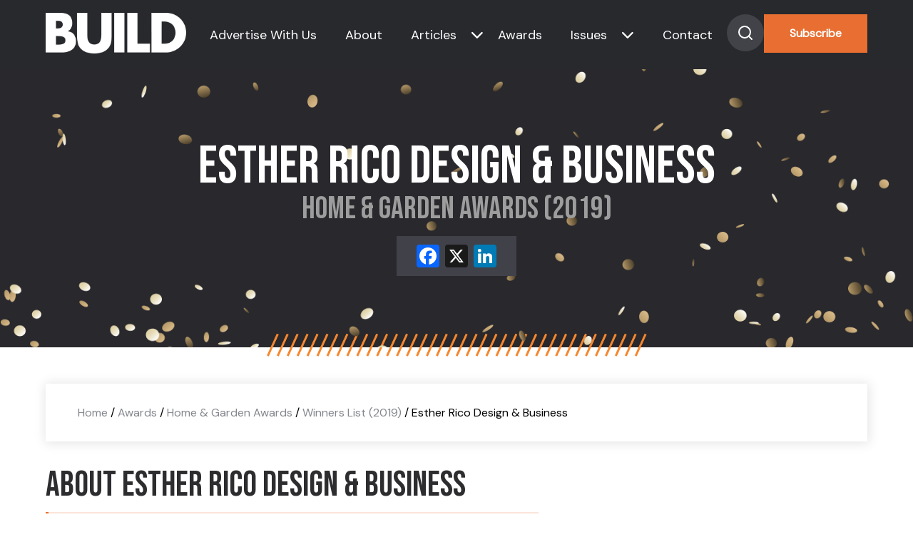

--- FILE ---
content_type: text/html; charset=UTF-8
request_url: https://www.build-review.com/winners/esther-rico-design-business/
body_size: 12011
content:
<!doctype html>
<html lang="en-GB" >

<head>
	<meta name="viewport" content="width=device-width, initial-scale=1" />
	<meta name='robots' content='index, follow, max-image-preview:large, max-snippet:-1, max-video-preview:-1' />

	<!-- This site is optimized with the Yoast SEO plugin v26.7 - https://yoast.com/wordpress/plugins/seo/ -->
	<title>Esther Rico Design &amp; Business (2019 Winner: Home &amp; Garden Awards) - BUILD Magazine</title>
	<meta name="description" content="Esther Rico Design &amp; Business - 2019 winner." />
	<link rel="canonical" href="https://www.build-review.com/winners/esther-rico-design-business/" />
	<meta property="og:locale" content="en_GB" />
	<meta property="og:type" content="article" />
	<meta property="og:title" content="Esther Rico Design &amp; Business (2019 Winner: Home &amp; Garden Awards) - BUILD Magazine" />
	<meta property="og:description" content="Esther Rico Design &amp; Business - 2019 winner." />
	<meta property="og:url" content="https://www.build-review.com/winners/esther-rico-design-business/" />
	<meta property="og:site_name" content="BUILD Magazine" />
	<meta property="article:modified_time" content="2023-07-07T10:29:03+00:00" />
	<meta property="og:image" content="https://www.build-review.com/wp-content/uploads/2025/01/og-image-build.jpg" />
	<meta property="og:image:width" content="1920" />
	<meta property="og:image:height" content="1080" />
	<meta name="twitter:card" content="summary_large_image" />
	<script type="application/ld+json" class="yoast-schema-graph">{"@context":"https://schema.org","@graph":[{"@type":"WebPage","@id":"https://www.build-review.com/winners/esther-rico-design-business/","url":"https://www.build-review.com/winners/esther-rico-design-business/","name":"Esther Rico Design &amp; Business - BUILD Magazine","isPartOf":{"@id":"https://www.build-review.com/#website"},"datePublished":"2022-04-26T13:30:44+00:00","dateModified":"2023-07-07T10:29:03+00:00","description":"Esther Rico Design &amp; Business - 2019 winner.","breadcrumb":{"@id":"https://www.build-review.com/winners/esther-rico-design-business/#breadcrumb"},"inLanguage":"en-GB","potentialAction":[{"@type":"ReadAction","target":["https://www.build-review.com/winners/esther-rico-design-business/"]}]},{"@type":"BreadcrumbList","@id":"https://www.build-review.com/winners/esther-rico-design-business/#breadcrumb","itemListElement":[{"@type":"ListItem","position":1,"name":"Home","item":"/"},{"@type":"ListItem","position":2,"name":"Awards","item":"/build-awards/"},{"@type":"ListItem","position":3,"name":"Home &amp; Garden Awards","item":"/awards/home-garden-awards/"},{"@type":"ListItem","position":4,"name":"Winners List (2019)","item":"/winners-list/?award=96932-2019"},{"@type":"ListItem","position":5,"name":"Esther Rico Design &amp; Business"}]},{"@type":"WebSite","@id":"https://www.build-review.com/#website","url":"https://www.build-review.com/","name":"BUILD Magazine","description":"","publisher":{"@id":"https://www.build-review.com/#organization"},"potentialAction":[{"@type":"SearchAction","target":{"@type":"EntryPoint","urlTemplate":"https://www.build-review.com/?s={search_term_string}"},"query-input":{"@type":"PropertyValueSpecification","valueRequired":true,"valueName":"search_term_string"}}],"inLanguage":"en-GB"},{"@type":"Organization","@id":"https://www.build-review.com/#organization","name":"Build Magazine","url":"https://www.build-review.com/","logo":{"@type":"ImageObject","inLanguage":"en-GB","@id":"https://www.build-review.com/#/schema/logo/image/","url":"https://www.build-review.com/wp-content/uploads/2018/11/Build-Font-Normal-1.png","contentUrl":"https://www.build-review.com/wp-content/uploads/2018/11/Build-Font-Normal-1.png","width":1000,"height":289,"caption":"Build Magazine"},"image":{"@id":"https://www.build-review.com/#/schema/logo/image/"}}]}</script>
	<!-- / Yoast SEO plugin. -->


<link rel='dns-prefetch' href='//static.addtoany.com' />
<link rel="alternate" type="application/rss+xml" title="BUILD Magazine &raquo; Feed" href="https://www.build-review.com/feed/" />
<style id='wp-img-auto-sizes-contain-inline-css'>
img:is([sizes=auto i],[sizes^="auto," i]){contain-intrinsic-size:3000px 1500px}
/*# sourceURL=wp-img-auto-sizes-contain-inline-css */
</style>
<style id='wp-block-library-inline-css'>
:root{--wp-block-synced-color:#7a00df;--wp-block-synced-color--rgb:122,0,223;--wp-bound-block-color:var(--wp-block-synced-color);--wp-editor-canvas-background:#ddd;--wp-admin-theme-color:#007cba;--wp-admin-theme-color--rgb:0,124,186;--wp-admin-theme-color-darker-10:#006ba1;--wp-admin-theme-color-darker-10--rgb:0,107,160.5;--wp-admin-theme-color-darker-20:#005a87;--wp-admin-theme-color-darker-20--rgb:0,90,135;--wp-admin-border-width-focus:2px}@media (min-resolution:192dpi){:root{--wp-admin-border-width-focus:1.5px}}.wp-element-button{cursor:pointer}:root .has-very-light-gray-background-color{background-color:#eee}:root .has-very-dark-gray-background-color{background-color:#313131}:root .has-very-light-gray-color{color:#eee}:root .has-very-dark-gray-color{color:#313131}:root .has-vivid-green-cyan-to-vivid-cyan-blue-gradient-background{background:linear-gradient(135deg,#00d084,#0693e3)}:root .has-purple-crush-gradient-background{background:linear-gradient(135deg,#34e2e4,#4721fb 50%,#ab1dfe)}:root .has-hazy-dawn-gradient-background{background:linear-gradient(135deg,#faaca8,#dad0ec)}:root .has-subdued-olive-gradient-background{background:linear-gradient(135deg,#fafae1,#67a671)}:root .has-atomic-cream-gradient-background{background:linear-gradient(135deg,#fdd79a,#004a59)}:root .has-nightshade-gradient-background{background:linear-gradient(135deg,#330968,#31cdcf)}:root .has-midnight-gradient-background{background:linear-gradient(135deg,#020381,#2874fc)}:root{--wp--preset--font-size--normal:16px;--wp--preset--font-size--huge:42px}.has-regular-font-size{font-size:1em}.has-larger-font-size{font-size:2.625em}.has-normal-font-size{font-size:var(--wp--preset--font-size--normal)}.has-huge-font-size{font-size:var(--wp--preset--font-size--huge)}.has-text-align-center{text-align:center}.has-text-align-left{text-align:left}.has-text-align-right{text-align:right}.has-fit-text{white-space:nowrap!important}#end-resizable-editor-section{display:none}.aligncenter{clear:both}.items-justified-left{justify-content:flex-start}.items-justified-center{justify-content:center}.items-justified-right{justify-content:flex-end}.items-justified-space-between{justify-content:space-between}.screen-reader-text{border:0;clip-path:inset(50%);height:1px;margin:-1px;overflow:hidden;padding:0;position:absolute;width:1px;word-wrap:normal!important}.screen-reader-text:focus{background-color:#ddd;clip-path:none;color:#444;display:block;font-size:1em;height:auto;left:5px;line-height:normal;padding:15px 23px 14px;text-decoration:none;top:5px;width:auto;z-index:100000}html :where(.has-border-color){border-style:solid}html :where([style*=border-top-color]){border-top-style:solid}html :where([style*=border-right-color]){border-right-style:solid}html :where([style*=border-bottom-color]){border-bottom-style:solid}html :where([style*=border-left-color]){border-left-style:solid}html :where([style*=border-width]){border-style:solid}html :where([style*=border-top-width]){border-top-style:solid}html :where([style*=border-right-width]){border-right-style:solid}html :where([style*=border-bottom-width]){border-bottom-style:solid}html :where([style*=border-left-width]){border-left-style:solid}html :where(img[class*=wp-image-]){height:auto;max-width:100%}:where(figure){margin:0 0 1em}html :where(.is-position-sticky){--wp-admin--admin-bar--position-offset:var(--wp-admin--admin-bar--height,0px)}@media screen and (max-width:600px){html :where(.is-position-sticky){--wp-admin--admin-bar--position-offset:0px}}

/*# sourceURL=wp-block-library-inline-css */
</style><style id='global-styles-inline-css'>
:root{--wp--preset--aspect-ratio--square: 1;--wp--preset--aspect-ratio--4-3: 4/3;--wp--preset--aspect-ratio--3-4: 3/4;--wp--preset--aspect-ratio--3-2: 3/2;--wp--preset--aspect-ratio--2-3: 2/3;--wp--preset--aspect-ratio--16-9: 16/9;--wp--preset--aspect-ratio--9-16: 9/16;--wp--preset--color--black: #000000;--wp--preset--color--cyan-bluish-gray: #abb8c3;--wp--preset--color--white: #FFFFFF;--wp--preset--color--pale-pink: #f78da7;--wp--preset--color--vivid-red: #cf2e2e;--wp--preset--color--luminous-vivid-orange: #ff6900;--wp--preset--color--luminous-vivid-amber: #fcb900;--wp--preset--color--light-green-cyan: #7bdcb5;--wp--preset--color--vivid-green-cyan: #00d084;--wp--preset--color--pale-cyan-blue: #8ed1fc;--wp--preset--color--vivid-cyan-blue: #0693e3;--wp--preset--color--vivid-purple: #9b51e0;--wp--preset--color--dark-gray: #28303D;--wp--preset--color--gray: #39414D;--wp--preset--color--green: #D1E4DD;--wp--preset--color--blue: #D1DFE4;--wp--preset--color--purple: #D1D1E4;--wp--preset--color--red: #E4D1D1;--wp--preset--color--orange: #E4DAD1;--wp--preset--color--yellow: #EEEADD;--wp--preset--gradient--vivid-cyan-blue-to-vivid-purple: linear-gradient(135deg,rgb(6,147,227) 0%,rgb(155,81,224) 100%);--wp--preset--gradient--light-green-cyan-to-vivid-green-cyan: linear-gradient(135deg,rgb(122,220,180) 0%,rgb(0,208,130) 100%);--wp--preset--gradient--luminous-vivid-amber-to-luminous-vivid-orange: linear-gradient(135deg,rgb(252,185,0) 0%,rgb(255,105,0) 100%);--wp--preset--gradient--luminous-vivid-orange-to-vivid-red: linear-gradient(135deg,rgb(255,105,0) 0%,rgb(207,46,46) 100%);--wp--preset--gradient--very-light-gray-to-cyan-bluish-gray: linear-gradient(135deg,rgb(238,238,238) 0%,rgb(169,184,195) 100%);--wp--preset--gradient--cool-to-warm-spectrum: linear-gradient(135deg,rgb(74,234,220) 0%,rgb(151,120,209) 20%,rgb(207,42,186) 40%,rgb(238,44,130) 60%,rgb(251,105,98) 80%,rgb(254,248,76) 100%);--wp--preset--gradient--blush-light-purple: linear-gradient(135deg,rgb(255,206,236) 0%,rgb(152,150,240) 100%);--wp--preset--gradient--blush-bordeaux: linear-gradient(135deg,rgb(254,205,165) 0%,rgb(254,45,45) 50%,rgb(107,0,62) 100%);--wp--preset--gradient--luminous-dusk: linear-gradient(135deg,rgb(255,203,112) 0%,rgb(199,81,192) 50%,rgb(65,88,208) 100%);--wp--preset--gradient--pale-ocean: linear-gradient(135deg,rgb(255,245,203) 0%,rgb(182,227,212) 50%,rgb(51,167,181) 100%);--wp--preset--gradient--electric-grass: linear-gradient(135deg,rgb(202,248,128) 0%,rgb(113,206,126) 100%);--wp--preset--gradient--midnight: linear-gradient(135deg,rgb(2,3,129) 0%,rgb(40,116,252) 100%);--wp--preset--gradient--purple-to-yellow: linear-gradient(160deg, #D1D1E4 0%, #EEEADD 100%);--wp--preset--gradient--yellow-to-purple: linear-gradient(160deg, #EEEADD 0%, #D1D1E4 100%);--wp--preset--gradient--green-to-yellow: linear-gradient(160deg, #D1E4DD 0%, #EEEADD 100%);--wp--preset--gradient--yellow-to-green: linear-gradient(160deg, #EEEADD 0%, #D1E4DD 100%);--wp--preset--gradient--red-to-yellow: linear-gradient(160deg, #E4D1D1 0%, #EEEADD 100%);--wp--preset--gradient--yellow-to-red: linear-gradient(160deg, #EEEADD 0%, #E4D1D1 100%);--wp--preset--gradient--purple-to-red: linear-gradient(160deg, #D1D1E4 0%, #E4D1D1 100%);--wp--preset--gradient--red-to-purple: linear-gradient(160deg, #E4D1D1 0%, #D1D1E4 100%);--wp--preset--font-size--small: 18px;--wp--preset--font-size--medium: 20px;--wp--preset--font-size--large: 24px;--wp--preset--font-size--x-large: 42px;--wp--preset--font-size--extra-small: 16px;--wp--preset--font-size--normal: 20px;--wp--preset--font-size--extra-large: 40px;--wp--preset--font-size--huge: 96px;--wp--preset--font-size--gigantic: 144px;--wp--preset--spacing--20: 0.44rem;--wp--preset--spacing--30: 0.67rem;--wp--preset--spacing--40: 1rem;--wp--preset--spacing--50: 1.5rem;--wp--preset--spacing--60: 2.25rem;--wp--preset--spacing--70: 3.38rem;--wp--preset--spacing--80: 5.06rem;--wp--preset--shadow--natural: 6px 6px 9px rgba(0, 0, 0, 0.2);--wp--preset--shadow--deep: 12px 12px 50px rgba(0, 0, 0, 0.4);--wp--preset--shadow--sharp: 6px 6px 0px rgba(0, 0, 0, 0.2);--wp--preset--shadow--outlined: 6px 6px 0px -3px rgb(255, 255, 255), 6px 6px rgb(0, 0, 0);--wp--preset--shadow--crisp: 6px 6px 0px rgb(0, 0, 0);}:where(.is-layout-flex){gap: 0.5em;}:where(.is-layout-grid){gap: 0.5em;}body .is-layout-flex{display: flex;}.is-layout-flex{flex-wrap: wrap;align-items: center;}.is-layout-flex > :is(*, div){margin: 0;}body .is-layout-grid{display: grid;}.is-layout-grid > :is(*, div){margin: 0;}:where(.wp-block-columns.is-layout-flex){gap: 2em;}:where(.wp-block-columns.is-layout-grid){gap: 2em;}:where(.wp-block-post-template.is-layout-flex){gap: 1.25em;}:where(.wp-block-post-template.is-layout-grid){gap: 1.25em;}.has-black-color{color: var(--wp--preset--color--black) !important;}.has-cyan-bluish-gray-color{color: var(--wp--preset--color--cyan-bluish-gray) !important;}.has-white-color{color: var(--wp--preset--color--white) !important;}.has-pale-pink-color{color: var(--wp--preset--color--pale-pink) !important;}.has-vivid-red-color{color: var(--wp--preset--color--vivid-red) !important;}.has-luminous-vivid-orange-color{color: var(--wp--preset--color--luminous-vivid-orange) !important;}.has-luminous-vivid-amber-color{color: var(--wp--preset--color--luminous-vivid-amber) !important;}.has-light-green-cyan-color{color: var(--wp--preset--color--light-green-cyan) !important;}.has-vivid-green-cyan-color{color: var(--wp--preset--color--vivid-green-cyan) !important;}.has-pale-cyan-blue-color{color: var(--wp--preset--color--pale-cyan-blue) !important;}.has-vivid-cyan-blue-color{color: var(--wp--preset--color--vivid-cyan-blue) !important;}.has-vivid-purple-color{color: var(--wp--preset--color--vivid-purple) !important;}.has-black-background-color{background-color: var(--wp--preset--color--black) !important;}.has-cyan-bluish-gray-background-color{background-color: var(--wp--preset--color--cyan-bluish-gray) !important;}.has-white-background-color{background-color: var(--wp--preset--color--white) !important;}.has-pale-pink-background-color{background-color: var(--wp--preset--color--pale-pink) !important;}.has-vivid-red-background-color{background-color: var(--wp--preset--color--vivid-red) !important;}.has-luminous-vivid-orange-background-color{background-color: var(--wp--preset--color--luminous-vivid-orange) !important;}.has-luminous-vivid-amber-background-color{background-color: var(--wp--preset--color--luminous-vivid-amber) !important;}.has-light-green-cyan-background-color{background-color: var(--wp--preset--color--light-green-cyan) !important;}.has-vivid-green-cyan-background-color{background-color: var(--wp--preset--color--vivid-green-cyan) !important;}.has-pale-cyan-blue-background-color{background-color: var(--wp--preset--color--pale-cyan-blue) !important;}.has-vivid-cyan-blue-background-color{background-color: var(--wp--preset--color--vivid-cyan-blue) !important;}.has-vivid-purple-background-color{background-color: var(--wp--preset--color--vivid-purple) !important;}.has-black-border-color{border-color: var(--wp--preset--color--black) !important;}.has-cyan-bluish-gray-border-color{border-color: var(--wp--preset--color--cyan-bluish-gray) !important;}.has-white-border-color{border-color: var(--wp--preset--color--white) !important;}.has-pale-pink-border-color{border-color: var(--wp--preset--color--pale-pink) !important;}.has-vivid-red-border-color{border-color: var(--wp--preset--color--vivid-red) !important;}.has-luminous-vivid-orange-border-color{border-color: var(--wp--preset--color--luminous-vivid-orange) !important;}.has-luminous-vivid-amber-border-color{border-color: var(--wp--preset--color--luminous-vivid-amber) !important;}.has-light-green-cyan-border-color{border-color: var(--wp--preset--color--light-green-cyan) !important;}.has-vivid-green-cyan-border-color{border-color: var(--wp--preset--color--vivid-green-cyan) !important;}.has-pale-cyan-blue-border-color{border-color: var(--wp--preset--color--pale-cyan-blue) !important;}.has-vivid-cyan-blue-border-color{border-color: var(--wp--preset--color--vivid-cyan-blue) !important;}.has-vivid-purple-border-color{border-color: var(--wp--preset--color--vivid-purple) !important;}.has-vivid-cyan-blue-to-vivid-purple-gradient-background{background: var(--wp--preset--gradient--vivid-cyan-blue-to-vivid-purple) !important;}.has-light-green-cyan-to-vivid-green-cyan-gradient-background{background: var(--wp--preset--gradient--light-green-cyan-to-vivid-green-cyan) !important;}.has-luminous-vivid-amber-to-luminous-vivid-orange-gradient-background{background: var(--wp--preset--gradient--luminous-vivid-amber-to-luminous-vivid-orange) !important;}.has-luminous-vivid-orange-to-vivid-red-gradient-background{background: var(--wp--preset--gradient--luminous-vivid-orange-to-vivid-red) !important;}.has-very-light-gray-to-cyan-bluish-gray-gradient-background{background: var(--wp--preset--gradient--very-light-gray-to-cyan-bluish-gray) !important;}.has-cool-to-warm-spectrum-gradient-background{background: var(--wp--preset--gradient--cool-to-warm-spectrum) !important;}.has-blush-light-purple-gradient-background{background: var(--wp--preset--gradient--blush-light-purple) !important;}.has-blush-bordeaux-gradient-background{background: var(--wp--preset--gradient--blush-bordeaux) !important;}.has-luminous-dusk-gradient-background{background: var(--wp--preset--gradient--luminous-dusk) !important;}.has-pale-ocean-gradient-background{background: var(--wp--preset--gradient--pale-ocean) !important;}.has-electric-grass-gradient-background{background: var(--wp--preset--gradient--electric-grass) !important;}.has-midnight-gradient-background{background: var(--wp--preset--gradient--midnight) !important;}.has-small-font-size{font-size: var(--wp--preset--font-size--small) !important;}.has-medium-font-size{font-size: var(--wp--preset--font-size--medium) !important;}.has-large-font-size{font-size: var(--wp--preset--font-size--large) !important;}.has-x-large-font-size{font-size: var(--wp--preset--font-size--x-large) !important;}
/*# sourceURL=global-styles-inline-css */
</style>

<style id='classic-theme-styles-inline-css'>
/*! This file is auto-generated */
.wp-block-button__link{color:#fff;background-color:#32373c;border-radius:9999px;box-shadow:none;text-decoration:none;padding:calc(.667em + 2px) calc(1.333em + 2px);font-size:1.125em}.wp-block-file__button{background:#32373c;color:#fff;text-decoration:none}
/*# sourceURL=/wp-includes/css/classic-themes.min.css */
</style>
<link rel='stylesheet' id='twenty-twenty-one-custom-color-overrides-css' href='https://www.build-review.com/wp-content/themes/build-theme/assets/css/custom-color-overrides.css?ver=6.9' media='all' />
<link rel='stylesheet' id='twenty-twenty-one-style-css' href='https://www.build-review.com/wp-content/themes/build-theme/style.css?ver=6.9' media='all' />
<link rel='stylesheet' id='twenty-twenty-one-print-style-css' href='https://www.build-review.com/wp-content/themes/build-theme/assets/css/print.css?ver=6.9' media='print' />
<link rel='stylesheet' id='addtoany-css' href='https://www.build-review.com/wp-content/plugins/add-to-any/addtoany.min.css?ver=1.16' media='all' />
<script id="addtoany-core-js-before">
window.a2a_config=window.a2a_config||{};a2a_config.callbacks=[];a2a_config.overlays=[];a2a_config.templates={};a2a_localize = {
	Share: "Share",
	Save: "Save",
	Subscribe: "Subscribe",
	Email: "Email",
	Bookmark: "Bookmark",
	ShowAll: "Show All",
	ShowLess: "Show less",
	FindServices: "Find service(s)",
	FindAnyServiceToAddTo: "Instantly find any service to add to",
	PoweredBy: "Powered by",
	ShareViaEmail: "Share via email",
	SubscribeViaEmail: "Subscribe via email",
	BookmarkInYourBrowser: "Bookmark in your browser",
	BookmarkInstructions: "Press Ctrl+D or \u2318+D to bookmark this page",
	AddToYourFavorites: "Add to your favourites",
	SendFromWebOrProgram: "Send from any email address or email program",
	EmailProgram: "Email program",
	More: "More&#8230;",
	ThanksForSharing: "Thanks for sharing!",
	ThanksForFollowing: "Thanks for following!"
};


//# sourceURL=addtoany-core-js-before
</script>
<script defer src="https://static.addtoany.com/menu/page.js" id="addtoany-core-js"></script>
<script src="https://www.build-review.com/wp-includes/js/jquery/jquery.min.js?ver=3.7.1" id="jquery-core-js"></script>
<script src="https://www.build-review.com/wp-includes/js/jquery/jquery-migrate.min.js?ver=3.4.1" id="jquery-migrate-js"></script>
<script defer src="https://www.build-review.com/wp-content/plugins/add-to-any/addtoany.min.js?ver=1.1" id="addtoany-jquery-js"></script>
<script src="https://www.build-review.com/wp-content/plugins/davina-response/public/js/davina-response-public.js?ver=1.12.0" id="davina-response-js"></script>
        <!-- AI Global Media - Global Core Code -->
    <script>
        window.aigm_core_loaded = false;
        window.aigm_core_loaded_events = [];
        window.onAIGMCoreLoaded = (callback) => {
            if(window.aigm_core_loaded) { callback(); return; }
            window.aigm_core_loaded_events.push(callback);
        };
    </script>
    <link href="https://production.aiglobalmedia.net/assets/ai-global-media-core/public/core.min.css?v=1.2" rel="preload stylesheet" as="style" type="text/css">
    <script src="https://production.aiglobalmedia.net/assets/ai-global-media-core/public/core.min.js?v=1.2" async></script>

    <script src="https://js-de.sentry-cdn.com/928b0ecef765c065ae841d86a2f67312.min.js" crossorigin="anonymous"></script>
    <!-- Google Tag Manager -->
    <script>(function(w,d,s,l,i){w[l]=w[l]||[];w[l].push({'gtm.start':
    new Date().getTime(),event:'gtm.js'});var f=d.getElementsByTagName(s)[0],
    j=d.createElement(s),dl=l!='dataLayer'?'&l='+l:'';j.async=true;j.src=
    'https://www.googletagmanager.com/gtm.js?id='+i+dl;f.parentNode.insertBefore(j,f);
    })(window,document,'script','dataLayer','GTM-K7P5SMN');</script>
    <!-- End Google Tag Manager -->
    
    <!-- Google tag (gtag.js) -->
    <script>
        window.dataLayer = window.dataLayer || [];

        function gtag() {
            dataLayer.push(arguments);
        }
    </script>

	<link rel="preconnect" href="https://fonts.googleapis.com">
    <link rel="preconnect" href="https://fonts.gstatic.com" crossorigin>
    <link href="https://fonts.googleapis.com/css2?family=DM+Sans:opsz@9..40&display=swap" rel="stylesheet">
    <link href="https://fonts.googleapis.com/css2?family=Bebas+Neue&display=swap" rel="stylesheet">

	<link rel="stylesheet" href="https://production.aiglobalmedia.net/assets/libraries/slick/slick.min.css">
	<link rel="stylesheet" href="https://production.aiglobalmedia.net/assets/webfonts/font-awesome/css/all.min.css">
	<link rel="stylesheet" href="/wp-content/themes/build-theme/style-custom.css?v=1767783708">

	<meta name="p:domain_verify" content="32425bde41d47d8b8135c909539031d1">
    <meta name='linkatomic-verify-code' content='153fb61db17c25a3384012216e782482'>
    <!-- e9a8cc87fb941d64f7b25170c767e075e73cd8ba -->
</head>

<body class="wp-singular winners-template-default single single-winners postid-131679 wp-embed-responsive wp-theme-build-theme is-light-theme no-js singular has-main-navigation">
	    <noscript id="aigm-js-noscript-warning">
        <div style="position: fixed; bottom: 0px; left: 0px; z-index: 500; background: red; width: 100%; padding: 16px 20px; text-align: center; color: #fff; font-weight: 600; font-size: 18px;">
            <span>Please enable JavaScript in your web browser settings, under the site permissions section to unlock full site functionality.</span> 
            <a href="https://www.enable-javascript.com/" target="_blank" rel="nofollow" style="color: #ffc9c9; text-decoration: underline; text-underline-offset: 0px; text-underline-position: under; text-decoration-color: rgb(255 255 255 / 50%);">Click here for help.</a>
        </div>
    </noscript>

    <!-- Google Tag Manager (noscript) -->
    <noscript><iframe src="https://www.googletagmanager.com/ns.html?id=GTM-K7P5SMN"
    height="0" width="0" style="display:none;visibility:hidden"></iframe></noscript>
    <!-- End Google Tag Manager (noscript) -->

	<div id="page" class="site">
		<header>
			<div class="hero-header">
				<div class="hero-header-inner">
					<a href="https://www.build-review.com/"><img class="site-logo"
							src="https://production.aiglobalmedia.net/assets/images/brand-logos/brand-build-white.png"
							alt=""></a>
					<div class="nav-container">
						<nav class="header-nav">

							<div class="burger-menu">
								<div class="bar">
									<span class="bar-1"> </span>
									<span class="bar-2"> </span>
									<span class="bar-3"> </span>
								</div>
							</div>
						</nav>
					</div>
					<div class="menu">
						<ul>
							<li class="menu-item"><a
									href="https://www.build-review.com/advertise-with-us">Advertise With Us</a>
							</li>
							<li class="menu-item"><a href="https://www.build-review.com/about-us">About</a></li>
							<li class="category-submenu-mobile" data-delay="50">
								<a href="https://www.build-review.com/news">Articles</a>
								<div class="submenu-mobile">
									<ul>
																						<li onclick="location.href='https://www.build-review.com/category/sustainability/'">
													<a class="mobile-submenu-links"
														href="https://www.build-review.com/category/sustainability/">
														Sustainability													</a>
												</li>
																								<li onclick="location.href='https://www.build-review.com/category/infrastructure/'">
													<a class="mobile-submenu-links"
														href="https://www.build-review.com/category/infrastructure/">
														Infrastructure													</a>
												</li>
																								<li onclick="location.href='https://www.build-review.com/category/property-and-real-estate/'">
													<a class="mobile-submenu-links"
														href="https://www.build-review.com/category/property-and-real-estate/">
														Property &amp; Real Estate													</a>
												</li>
																								<li onclick="location.href='https://www.build-review.com/category/construction-and-engineering/'">
													<a class="mobile-submenu-links"
														href="https://www.build-review.com/category/construction-and-engineering/">
														Construction &amp; Engineering													</a>
												</li>
																								<li onclick="location.href='https://www.build-review.com/category/design-and-architecture/'">
													<a class="mobile-submenu-links"
														href="https://www.build-review.com/category/design-and-architecture/">
														Design &amp; Architecture													</a>
												</li>
																					</ul>
								</div>
							</li>
							<li class="has-submenu toggle-submenu menu-item header-nav-submenu">
								<a href="https://www.build-review.com/news">Articles</a><i
									class="cat-submenu-toggle nav-arrow fa-solid fa-chevron-down"></i>
							</li>
							<li class="menu-item" data-delay="100"><a
									href="https://www.build-review.com/build-awards">Awards</a></li>
							<li class="issue-submenu-mobile" data-delay="50">
								<a href="https://www.build-review.com/magazine">Issues</a>
								<div class="submenu-mobile">
									<ul>
																						<li onclick="location.href='https://www.build-review.com/category/design-and-architecture/'">
													<a class="mobile-submenu-links" href="https://www.build-review.com/q4-2025/">
														Q4 2025													</a>
												</li>

																								<li onclick="location.href='https://www.build-review.com/category/design-and-architecture/'">
													<a class="mobile-submenu-links" href="https://www.build-review.com/q3-2025/">
														Q3 2025													</a>
												</li>

																								<li onclick="location.href='https://www.build-review.com/category/design-and-architecture/'">
													<a class="mobile-submenu-links" href="https://www.build-review.com/q2-2025/">
														Q2 2025													</a>
												</li>

																								<li onclick="location.href='https://www.build-review.com/category/design-and-architecture/'">
													<a class="mobile-submenu-links" href="https://www.build-review.com/q1-2025/">
														Q1 2025													</a>
												</li>

																								<li onclick="location.href='https://www.build-review.com/category/design-and-architecture/'">
													<a class="mobile-submenu-links" href="https://www.build-review.com/q4-2024/">
														Q4 2024													</a>
												</li>

																					</ul>
								</div>
							</li>
							<li class="has-submenu-issue toggle-submenu-issue menu-item" data-delay="150"><a
									href="https://www.build-review.com/magazine">Issues</a><i
									class="issue-submenu-toggle nav-arrow fa-solid fa-chevron-down"></i></li>

							<li class="menu-item"><a href="https://www.build-review.com/contact-us">Contact</a>
							</li>
							<div>
								<div class="search-toggle" data-delay="250">
									<svg xmlns="http://www.w3.org/2000/svg" width="52" height="52" viewBox="0 0 52 52"
										fill="none">
										<circle cx="26" cy="26" r="26" fill="#424348" />
										<path
											d="M25 33C29.4183 33 33 29.4183 33 25C33 20.5817 29.4183 17 25 17C20.5817 17 17 20.5817 17 25C17 29.4183 20.5817 33 25 33Z"
											stroke="white" stroke-width="2" stroke-linecap="round"
											stroke-linejoin="round" />
										<path d="M35.0004 34.9999L30.6504 30.6499" stroke="white" stroke-width="2"
											stroke-linecap="round" stroke-linejoin="round" />
									</svg>

								</div>
								<button class="main-CTA" data-delay="300"
									onclick="location.href='https://www.build-review.com/subscribe'">Subscribe</button>
							</div>
						</ul>
					</div>


				</div>
			</div>
			<div class="hero-search">
				<form role="search"  method="get" class="search-form" action="https://www.build-review.com/">
	<label for="search-form-1">Search&hellip;</label>
	<input type="search" id="search-form-1" class="search-field" value="" name="s" autofocus />
	<input type="submit" class="search-submit" value="Search" />
</form>
			</div>
			<div class="submenu-issue">
				<p class="small-orange">Issues</p>
				<ul>
												<li>
								<div class="issue-single-nav">
									<img src="https://www.build-review.com/wp-content/uploads/2025/10/BUILD-Q4-2025-Cover-2-1568x2218.jpg" data-src-original="https://www.build-review.com/wp-content/uploads/2025/10/BUILD-Q4-2025-Cover-2-1568x2218.jpg" alt="Issue magazine cover" loading="lazy" decoding="async"  class="">									<div>
										<a href="https://www.build-review.com/q4-2025/">
											<p class="issue-single-title-nav">
												Q4 2025											</p>
										</a>
										<p class="issue-single-desc-nav">
											Welcome to the Q4 2025 issue of&hellip;										</p>
										<a class="issue-single-link" href="https://www.build-review.com/q4-2025/">Read More</a>
									</div>
								</div>
							</li>

														<li>
								<div class="issue-single-nav">
									<img src="https://www.build-review.com/wp-content/uploads/2025/07/BUILD-Q3-2025-cover-1568x2218.jpg" data-src-original="https://www.build-review.com/wp-content/uploads/2025/07/BUILD-Q3-2025-cover-1568x2218.jpg" alt="Issue magazine cover" loading="lazy" decoding="async"  class="">									<div>
										<a href="https://www.build-review.com/q3-2025/">
											<p class="issue-single-title-nav">
												Q3 2025											</p>
										</a>
										<p class="issue-single-desc-nav">
											Welcome to the Q3 2025 issue of&hellip;										</p>
										<a class="issue-single-link" href="https://www.build-review.com/q3-2025/">Read More</a>
									</div>
								</div>
							</li>

														<li>
								<div class="issue-single-nav">
									<img src="https://www.build-review.com/wp-content/uploads/2025/04/BUILD-Q2-2025-Cover-1568x2218.jpg" data-src-original="https://www.build-review.com/wp-content/uploads/2025/04/BUILD-Q2-2025-Cover-1568x2218.jpg" alt="Issue magazine cover" loading="lazy" decoding="async"  class="">									<div>
										<a href="https://www.build-review.com/q2-2025/">
											<p class="issue-single-title-nav">
												Q2 2025											</p>
										</a>
										<p class="issue-single-desc-nav">
											Welcome to the Q2 2025 issue of&hellip;										</p>
										<a class="issue-single-link" href="https://www.build-review.com/q2-2025/">Read More</a>
									</div>
								</div>
							</li>

														<li>
								<div class="issue-single-nav">
									<img src="https://www.build-review.com/wp-content/uploads/2025/02/BUILD-Q1-2025-cover.jpg" data-src-original="https://www.build-review.com/wp-content/uploads/2025/02/BUILD-Q1-2025-cover.jpg" alt="Issue magazine cover" loading="lazy" decoding="async"  class="">									<div>
										<a href="https://www.build-review.com/q1-2025/">
											<p class="issue-single-title-nav">
												Q1 2025											</p>
										</a>
										<p class="issue-single-desc-nav">
											Welcome to the Q1 2025 issue of&hellip;										</p>
										<a class="issue-single-link" href="https://www.build-review.com/q1-2025/">Read More</a>
									</div>
								</div>
							</li>

														<li>
								<div class="issue-single-nav">
									<img src="https://www.build-review.com/wp-content/uploads/2024/10/BUILD-Q4-2024-cover-1568x2218.jpg" data-src-original="https://www.build-review.com/wp-content/uploads/2024/10/BUILD-Q4-2024-cover-1568x2218.jpg" alt="Issue magazine cover" loading="lazy" decoding="async"  class="">									<div>
										<a href="https://www.build-review.com/q4-2024/">
											<p class="issue-single-title-nav">
												Q4 2024											</p>
										</a>
										<p class="issue-single-desc-nav">
											Welcome to the Q4 issue of BUILD&hellip;										</p>
										<a class="issue-single-link" href="https://www.build-review.com/q4-2024/">Read More</a>
									</div>
								</div>
							</li>

														<li>
								<div class="issue-single-nav">
									<img src="https://www.build-review.com/wp-content/uploads/2024/07/BUILD-Q3-2024-Cover-1568x2218.jpg" data-src-original="https://www.build-review.com/wp-content/uploads/2024/07/BUILD-Q3-2024-Cover-1568x2218.jpg" alt="Issue magazine cover" loading="lazy" decoding="async"  class="">									<div>
										<a href="https://www.build-review.com/q3-2024/">
											<p class="issue-single-title-nav">
												Q3 2024											</p>
										</a>
										<p class="issue-single-desc-nav">
											Welcome to the Q3 issue of BUILD&hellip;										</p>
										<a class="issue-single-link" href="https://www.build-review.com/q3-2024/">Read More</a>
									</div>
								</div>
							</li>

											</ul>
			</div>
			<div class="submenu">
				<ul>
					
							<li onclick="location.href='https://www.build-review.com/category/sustainability/'">
								<img src="https://www.build-review.com/wp-content/themes/build-theme/assets/images/sus-bg.jpg" data-src-original="https://www.build-review.com/wp-content/themes/build-theme/assets/images/sus-bg.jpg" alt="Category background images" loading="lazy" decoding="async"  class="">								<div class="overlay"></div>
								<a class="submenu-links" href="https://www.build-review.com/category/sustainability/">
									Sustainability								</a>
							</li>
							
							<li onclick="location.href='https://www.build-review.com/category/infrastructure/'">
								<img src="https://www.build-review.com/wp-content/themes/build-theme/assets/images/inf-bg.png" data-src-original="https://www.build-review.com/wp-content/themes/build-theme/assets/images/inf-bg.png" alt="Category background images" loading="lazy" decoding="async"  class="">								<div class="overlay"></div>
								<a class="submenu-links" href="https://www.build-review.com/category/infrastructure/">
									Infrastructure								</a>
							</li>
							
							<li onclick="location.href='https://www.build-review.com/category/property-and-real-estate/'">
								<img src="https://www.build-review.com/wp-content/themes/build-theme/assets/images/estate-bg.jpg" data-src-original="https://www.build-review.com/wp-content/themes/build-theme/assets/images/estate-bg.jpg" alt="Category background images" loading="lazy" decoding="async"  class="">								<div class="overlay"></div>
								<a class="submenu-links" href="https://www.build-review.com/category/property-and-real-estate/">
									Property &amp; Real Estate								</a>
							</li>
							
							<li onclick="location.href='https://www.build-review.com/category/construction-and-engineering/'">
								<img src="https://www.build-review.com/wp-content/themes/build-theme/assets/images/con-bg.jpg" data-src-original="https://www.build-review.com/wp-content/themes/build-theme/assets/images/con-bg.jpg" alt="Category background images" loading="lazy" decoding="async"  class="">								<div class="overlay"></div>
								<a class="submenu-links" href="https://www.build-review.com/category/construction-and-engineering/">
									Construction &amp; Engineering								</a>
							</li>
							
							<li onclick="location.href='https://www.build-review.com/category/design-and-architecture/'">
								<img src="https://www.build-review.com/wp-content/themes/build-theme/assets/images/design-bg.png" data-src-original="https://www.build-review.com/wp-content/themes/build-theme/assets/images/design-bg.png" alt="Category background images" loading="lazy" decoding="async"  class="">								<div class="overlay"></div>
								<a class="submenu-links" href="https://www.build-review.com/category/design-and-architecture/">
									Design &amp; Architecture								</a>
							</li>
											</ul>
			</div>
		</header>

		<div id="content" class="site-content">
			<div id="primary" class="content-area">
				<main id="main" class="site-main">
					<div class="btt">
    <div class="btt-btn">
        <p>Back to Top</p>
        <svg xmlns="http://www.w3.org/2000/svg" width="35" height="35" viewBox="0 0 35 35" fill="none">
            <rect x="0.20874" y="0.10498" width="34.7422" height="34.7422" fill="#E66E0E"/>
            <path d="M17.5798 26.4799V8.47217" stroke="#FCFCFF" stroke-width="2" stroke-linecap="round" stroke-linejoin="round"/>
            <path d="M12.6199 13.4321L17.5798 8.47217L22.5398 13.4321" stroke="#FCFCFF" stroke-width="2" stroke-linecap="round" stroke-linejoin="round"/>
        </svg>
    </div>
    
</div>
<div class="hero-section-posts winner">
    <img src="https://www.build-review.com/wp-content/themes/build-theme/assets/images/coins.png" alt="">

    <div class="hero-section-posts-inner">
        <div class="hero-winners-posts-text">
            <h1 class="fade-init fade-in animate__animated">
                Esther Rico Design &amp; Business            </h1>
            <p class="fade-init fade-in animate__animated" data-delay="200">
                Home &amp; Garden Awards (2019)            </p>
                            <div class="addtoany_shortcode"><div class="a2a_kit a2a_kit_size_32 addtoany_list" data-a2a-url="https://www.build-review.com/winners/esther-rico-design-business/" data-a2a-title="Esther Rico Design &amp; Business"><a class="a2a_button_facebook" href="https://www.addtoany.com/add_to/facebook?linkurl=https%3A%2F%2Fwww.build-review.com%2Fwinners%2Festher-rico-design-business%2F&amp;linkname=Esther%20Rico%20Design%20%26%20Business" title="Facebook" rel="nofollow noopener" target="_blank"></a><a class="a2a_button_x" href="https://www.addtoany.com/add_to/x?linkurl=https%3A%2F%2Fwww.build-review.com%2Fwinners%2Festher-rico-design-business%2F&amp;linkname=Esther%20Rico%20Design%20%26%20Business" title="X" rel="nofollow noopener" target="_blank"></a><a class="a2a_button_linkedin" href="https://www.addtoany.com/add_to/linkedin?linkurl=https%3A%2F%2Fwww.build-review.com%2Fwinners%2Festher-rico-design-business%2F&amp;linkname=Esther%20Rico%20Design%20%26%20Business" title="LinkedIn" rel="nofollow noopener" target="_blank"></a></div></div>                    </div>
    </div>
</div>

<div class="winner-about-section">
    <img src="https://www.build-review.com/wp-content/themes/build-theme/assets/images/orange-detail.png" alt="">

    <div class="breadcrumbs" style="margin: -32px 0 32px 0;">
        <p class="main-breadcrumb"><span><span><a class="mainlink" href="/">Home</a></span> / <span><a class="mainlink" href="/build-awards/">Awards</a></span> / <span><a class="mainlink" href="/awards/home-garden-awards/">Home &amp; Garden Awards</a></span> / <span><a class="mainlink" href="/winners-list/?award=96932-2019">Winners List (2019)</a></span> / <span class="breadcrumb_last" aria-current="page">Esther Rico Design &amp; Business</span></span></p>    </div>

    <div class="winner-about-inner">
        <div class="left">
            <p class="fade-init fade-left animate__animated">About
                Esther Rico Design &amp; Business            </p>
            <div class="fade-init fade-left animate__animated single-winner-titles" data-delay="200">
                <p>Most Elegant Interior Design Services 2019 - Barcelona</p>
            </div>
            <p class="fade-init fade-left animate__animated" data-delay="200">
                            </p>


                            <a href="http://estherrico.com" target="_blank" class="main-CTA fade-init fade-left animate__animated" data-delay="300" rel="ugc">Visit Website</a>
                

        </div>
        <div class="right">
                    </div>
    </div>
</div>

<div class="subscribe-winner-page">
    <div class="subscribe-section-outer">
    <div class="subscribe-section">
        <div>
            <p>Subscribe to receive our <span>free digital quarterly magazine</span> direct to your inbox</p>
            <div class="fade-init fade-in animate__animated" data-delay="100">
                <svg xmlns="http://www.w3.org/2000/svg" width="22" height="23" viewBox="0 0 22 23" fill="none">
                    <path d="M7.87158 10.6049L10.8702 13.9938L20.8654 2.69727" stroke="#E66E0E" stroke-width="2" stroke-linecap="round" stroke-linejoin="round"/>
                    <path d="M19.8659 11.7343V19.6419C19.8659 20.2411 19.6553 20.8158 19.2804 21.2395C18.9055 21.6632 18.3971 21.9012 17.8669 21.9012H3.87356C3.34338 21.9012 2.83491 21.6632 2.46002 21.2395C2.08513 20.8158 1.87451 20.2411 1.87451 19.6419V3.8267C1.87451 3.22749 2.08513 2.65282 2.46002 2.22912C2.83491 1.80542 3.34338 1.56738 3.87356 1.56738H14.8683" stroke="#232323" stroke-width="2" stroke-linecap="round" stroke-linejoin="round"/>
                </svg>
                <p>Recognising Emerging Talent </p>
            </div>
            <div class="fade-init fade-in animate__animated" data-delay="300">
                <svg xmlns="http://www.w3.org/2000/svg" width="22" height="23" viewBox="0 0 22 23" fill="none">
                    <path d="M7.87158 10.6049L10.8702 13.9938L20.8654 2.69727" stroke="#E66E0E" stroke-width="2" stroke-linecap="round" stroke-linejoin="round"/>
                    <path d="M19.8659 11.7343V19.6419C19.8659 20.2411 19.6553 20.8158 19.2804 21.2395C18.9055 21.6632 18.3971 21.9012 17.8669 21.9012H3.87356C3.34338 21.9012 2.83491 21.6632 2.46002 21.2395C2.08513 20.8158 1.87451 20.2411 1.87451 19.6419V3.8267C1.87451 3.22749 2.08513 2.65282 2.46002 2.22912C2.83491 1.80542 3.34338 1.56738 3.87356 1.56738H14.8683" stroke="#232323" stroke-width="2" stroke-linecap="round" stroke-linejoin="round"/>
                </svg>
                <p>Global Recognition</p>
            </div>
            <div class="fade-init fade-in animate__animated" data-delay="500">
                <svg xmlns="http://www.w3.org/2000/svg" width="22" height="23" viewBox="0 0 22 23" fill="none">
                    <path d="M7.87158 10.6049L10.8702 13.9938L20.8654 2.69727" stroke="#E66E0E" stroke-width="2" stroke-linecap="round" stroke-linejoin="round"/>
                    <path d="M19.8659 11.7343V19.6419C19.8659 20.2411 19.6553 20.8158 19.2804 21.2395C18.9055 21.6632 18.3971 21.9012 17.8669 21.9012H3.87356C3.34338 21.9012 2.83491 21.6632 2.46002 21.2395C2.08513 20.8158 1.87451 20.2411 1.87451 19.6419V3.8267C1.87451 3.22749 2.08513 2.65282 2.46002 2.22912C2.83491 1.80542 3.34338 1.56738 3.87356 1.56738H14.8683" stroke="#232323" stroke-width="2" stroke-linecap="round" stroke-linejoin="round"/>
                </svg>
                <p>Diversity and Inclusion </p>
            </div>
            <button onclick="location.href='https://www.build-review.com/subscribe'" class="main-CTA fade-init fade-up animate__animated" data-delay="600">Subscribe</button>
        </div>
        <div class="about-6-img fade-init animate__animated fade-in">
            <img src="https://www.build-review.com/wp-content/themes/build-theme/assets/images/sub-about.png" alt="">
        </div>
    </div>
</div></div>

<div class="trust-section">
    <div class="trust-inner">
        <div class="trust-title-black">
            <p>Trusted by companies around the world</p>
        </div>
        <div class="trust-svg">
            <img class="fade-init fade-up animate__animated" data-delay="100"
                src="https://www.build-review.com/wp-content/themes/build-theme/assets/images/salini-dark.png"
                alt="Salini company logo" loading="lazy">
            <img class="fade-init fade-up animate__animated" data-delay="300"
                src="https://www.build-review.com/wp-content/themes/build-theme/assets/images/huatan-dark.png"
                alt="huatan company logo" loading="lazy">
            <img class="fade-init fade-up animate__animated" data-delay="500"
                src="https://www.build-review.com/wp-content/themes/build-theme/assets/images/energydrive-dark.png"
                alt="energydrive company logo" loading="lazy">
            <img class="fade-init fade-up animate__animated" data-delay="700"
                src="https://www.build-review.com/wp-content/themes/build-theme/assets/images/dvcustoms-dark.png"
                alt="dvcustoms company logo" loading="lazy">
            <img class="fade-init fade-up animate__animated" data-delay="900"
                src="https://www.build-review.com/wp-content/themes/build-theme/assets/images/nemacolins.png"
                alt="nemacolins company logo" loading="lazy">
        </div>
    </div>

</div>

</main>
</div>
</div>



<footer id="colophon" class="site-footer">

	<div class="footer-section">
		<div class="footer-inner">
			<div class="footer-header">
				<a href="https://www.build-review.com/"><img class="site-logo"
						src="https://production.aiglobalmedia.net/assets/images/brand-logos/brand-build-white.png"
						alt=""></a>
				<div class="footer-header-inner">
					<div>
						<svg xmlns="http://www.w3.org/2000/svg" width="22" height="22" viewBox="0 0 22 22" fill="none">
							<path
								d="M19.7734 10.1455C19.7769 11.4654 19.4685 12.7674 18.8734 13.9455C18.1679 15.3573 17.0832 16.5447 15.7409 17.3748C14.3986 18.2049 12.8517 18.6449 11.2734 18.6455C9.95357 18.649 8.65155 18.3406 7.47344 17.7455L1.77344 19.6455L3.67344 13.9455C3.07837 12.7674 2.77 11.4654 2.77344 10.1455C2.77405 8.56729 3.21405 7.02039 4.04416 5.67809C4.87426 4.33579 6.06169 3.2511 7.47344 2.54554C8.65155 1.95047 9.95357 1.6421 11.2734 1.64554H11.7734C13.8578 1.76053 15.8265 2.6403 17.3026 4.1164C18.7787 5.59249 19.6584 7.56119 19.7734 9.64554V10.1455Z"
								stroke="white" stroke-width="3" stroke-linecap="round" stroke-linejoin="round" />
						</svg>
						<p> Want to ask us something?</p>
					</div>
					<a href="https://www.build-review.com/contact">Get In Touch</a>
				</div>

			</div>
			<br>
			<hr>
			<br>
			<div class="footer-footer">
				<div class="footer-subscribe">
					<p>Subscribe to our newsletter</p>
					<a href="https://www.build-review.com/subscribe" class="main-CTA">Sign up today</a>
					<div class="footer-svgs">
						<a href="https://www.facebook.com/BUILDnews" target="_blank">
							<svg xmlns="http://www.w3.org/2000/svg" width="20" height="36" viewBox="0 0 20 36"
								fill="none">
								<path
									d="M18.4371 20.4204L19.4421 14.0353H13.2516V9.88507C13.2516 8.13916 14.1159 6.43315 16.8795 6.43315H19.7335V0.99589C18.0715 0.730852 16.392 0.587467 14.7088 0.566895C9.61376 0.566895 6.28741 3.62972 6.28741 9.16675V14.0353H0.639648V20.4204H6.28741V35.8642H13.2516V20.4204H18.4371Z"
									fill="white" />
							</svg>
						</a>
						<a href="https://x.com/Build_Magazine" target="_blank">
							<svg xmlns="http://www.w3.org/2000/svg" width="37" height="33" viewBox="0 0 37 33"
								fill="none">
								<path
									d="M29.1369 0H34.8131L22.4155 13.9774L37 33H25.5832L16.6347 21.4659L6.40787 33H0.723598L13.9815 18.0469L0 0H11.7062L19.7864 10.5425L29.1369 0ZM27.143 29.6524H30.2866L9.9937 3.17308H6.61691L27.143 29.6524Z"
									fill="white" />
							</svg>
						</a>
						<a href="https://www.linkedin.com/company/build-magazine/" target="_blank">
							<svg xmlns="http://www.w3.org/2000/svg" width="34" height="32" viewBox="0 0 34 32" fill="none">
								<path d="M8.36907 31.8646V10.7458H1.35577V31.8646H8.3698H8.36907ZM4.86389 7.86294C7.30906 7.86294 8.83134 6.24127 8.83134 4.21464C8.78557 2.14184 7.30906 0.56543 4.91039 0.56543C2.51007 0.56543 0.942383 2.14184 0.942383 4.21446C0.942383 6.24109 2.46412 7.86276 4.81793 7.86276H4.86334L4.86389 7.86294ZM12.251 31.8646H19.2638V20.0722C19.2638 19.4418 19.3095 18.8098 19.4948 18.3596C20.0016 17.098 21.1555 15.7921 23.0934 15.7921C25.6305 15.7921 26.646 17.7285 26.646 20.5678V31.8646H33.6586V19.7557C33.6586 13.2692 30.1991 10.2507 25.5851 10.2507C21.8021 10.2507 20.1407 12.367 19.2176 13.8083H19.2643V10.7466H12.2514C12.3429 12.7278 12.2508 31.8653 12.2508 31.8653L12.251 31.8646Z" fill="white" />
							</svg>
						</a>
						<a href="https://www.pinterest.com/BUILDMag/" target="_blank">
							<svg xmlns="http://www.w3.org/2000/svg" width="34" height="34" viewBox="0 0 496 512">
								<path d="M496 256c0 137-111 248-248 248-25.6 0-50.2-3.9-73.4-11.1 10.1-16.5 25.2-43.5 30.8-65 3-11.6 15.4-59 15.4-59 8.1 15.4 31.7 28.5 56.8 28.5 74.8 0 128.7-68.8 128.7-154.3 0-81.9-66.9-143.2-152.9-143.2-107 0-163.9 71.8-163.9 150.1 0 36.4 19.4 81.7 50.3 96.1 4.7 2.2 7.2 1.2 8.3-3.3 .8-3.4 5-20.3 6.9-28.1 .6-2.5 .3-4.7-1.7-7.1-10.1-12.5-18.3-35.3-18.3-56.6 0-54.7 41.4-107.6 112-107.6 60.9 0 103.6 41.5 103.6 100.9 0 67.1-33.9 113.6-78 113.6-24.3 0-42.6-20.1-36.7-44.8 7-29.5 20.5-61.3 20.5-82.6 0-19-10.2-34.9-31.4-34.9-24.9 0-44.9 25.7-44.9 60.2 0 22 7.4 36.8 7.4 36.8s-24.5 103.8-29 123.2c-5 21.4-3 51.6-.9 71.2C65.4 450.9 0 361.1 0 256 0 119 111 8 248 8s248 111 248 248z" fill="white"></path>
							</svg>
						</a>
					</div>
				</div>
				<div class="footer-lists">
					<div class="footer-list">
						<p>Issues</p>
														<a href="https://www.build-review.com/q4-2025/"
									data-delay="">Q4 2025</a>
														<a href="https://www.build-review.com/q3-2025/"
									data-delay="">Q3 2025</a>
														<a href="https://www.build-review.com/q2-2025/"
									data-delay="">Q2 2025</a>
														<a href="https://www.build-review.com/q1-2025/"
									data-delay="">Q1 2025</a>
												<a href="https://www.build-review.com/magazine">View All Issues</a>
					</div>
					<div class="footer-list">
						<p>Awards</p>
														<a href="https://www.build-review.com/awards/environmental-sustainability-awards/"
									data-delay="">Environmental Sustainability Awards</a>
														<a href="https://www.build-review.com/awards/design-build-awards/"
									data-delay="">Design &#038; Build Awards</a>
														<a href="https://www.build-review.com/awards/facilities-management-awards/"
									data-delay="">Facilities Management Awards</a>
														<a href="https://www.build-review.com/awards/home-builder-awards/"
									data-delay="">Home Builder Awards</a>
												<a href="https://www.build-review.com/build-awards">View All Awards</a>
					</div>
					<div class="footer-list">
						<p>Company</p>
						<a href="https://www.build-review.com/about-us">About Us</a>
						<a href="https://www.build-review.com/contact-us">Contact Us</a>
						<a href="https://www.build-review.com/subscribe">Subscribe</a>
						<a href="https://www.build-review.com/advertise-with-us">Advertise With Us</a>
					</div>
				</div>
			</div>
		</div>

	</div>
	<div class="footer-terms">
		<div class="footer-terms-inner">
			<div class="terms-terms">
				<a href="https://www.build-review.com/cookie-policy">Cookie Policy</a>
				<a href="https://www.build-review.com/terms-conditions-of-sale">Terms of sale</a>
				<a href="https://www.build-review.com/website-terms-of-use">Terms & Conditions</a>
				<a href="https://www.build-review.com/privacy-policy">Privacy Policy</a>
			</div>
			<div class="footer-terms-logo">
				<img src="https://www.build-review.com/wp-content/themes/build-theme/assets/images/brand-aigm.png"
					alt="Ai global media brand logo" loading="lazy">
				<p> Brand owned by <span><a href="https://www.aiglobalmedialtd.com/" target="_blank">AI Global Media
							Ltd</a></span></p>
			</div>
		</div>
	</div>


</footer><!-- #colophon -->

</div><!-- #page -->

<script type="speculationrules">
{"prefetch":[{"source":"document","where":{"and":[{"href_matches":"/*"},{"not":{"href_matches":["/wp-*.php","/wp-admin/*","/wp-content/uploads/*","/wp-content/*","/wp-content/plugins/*","/wp-content/themes/build-theme/*","/*\\?(.+)"]}},{"not":{"selector_matches":"a[rel~=\"nofollow\"]"}},{"not":{"selector_matches":".no-prefetch, .no-prefetch a"}}]},"eagerness":"conservative"}]}
</script>
<script>document.body.classList.remove("no-js");</script><script src="https://www.build-review.com/wp-includes/js/jquery/ui/core.min.js?ver=1.13.3" id="jquery-ui-core-js"></script>
<script src="https://www.build-review.com/wp-includes/js/jquery/ui/accordion.min.js?ver=1.13.3" id="jquery-ui-accordion-js"></script>
<script src="https://www.build-review.com/wp-content/themes/build-theme/script.js" id="custom-script-js"></script>

<script src="https://production.aiglobalmedia.net/assets/libraries/slick/slick.min.js"></script>
<script src="/wp-content/themes/build-theme/script-custom.js?v=1764146437"></script>

<script>(function(){function c(){var b=a.contentDocument||a.contentWindow.document;if(b){var d=b.createElement('script');d.innerHTML="window.__CF$cv$params={r:'9bfa73edad31ebb4',t:'MTc2ODcwMTE0NQ=='};var a=document.createElement('script');a.src='/cdn-cgi/challenge-platform/scripts/jsd/main.js';document.getElementsByTagName('head')[0].appendChild(a);";b.getElementsByTagName('head')[0].appendChild(d)}}if(document.body){var a=document.createElement('iframe');a.height=1;a.width=1;a.style.position='absolute';a.style.top=0;a.style.left=0;a.style.border='none';a.style.visibility='hidden';document.body.appendChild(a);if('loading'!==document.readyState)c();else if(window.addEventListener)document.addEventListener('DOMContentLoaded',c);else{var e=document.onreadystatechange||function(){};document.onreadystatechange=function(b){e(b);'loading'!==document.readyState&&(document.onreadystatechange=e,c())}}}})();</script></body>

</html>

--- FILE ---
content_type: text/css
request_url: https://www.build-review.com/wp-content/themes/build-theme/style-custom.css?v=1767783708
body_size: 3734
content:
:root {
  --section-max-width: 1296px;
  --section-width: 90%;
  --section-bg-color: #28282d;
}
html {
  overflow-x: hidden;
}
p > a,
p > strong > a {
  color: #e86e31;
}

li.new-review-card-design {
    padding: 24px;
}

li.new-review-card-design img {
    max-height: none;
    height: 84px;
    width: 100%;
    box-sizing: border-box;
    object-fit: contain;
}

@media only screen and (max-width: 600px) {
    li.new-review-card-design {

    }

    li.new-review-card-design img {
        
    }
}

body.page-template-home .hero-section .hero-title p {
    display: -webkit-box;
    -webkit-box-orient: vertical;
    -webkit-line-clamp: 3;
    overflow: hidden;
    word-break: break-word;
    width: 100%;
}

body.page-template-home .hero-section .slick-slide {
    overflow: hidden;
}

.post-content a {
  color: #e86e31;
}

.post-content img {
  max-width: 100%;
  object-fit: scale-down;
  height: 100%;
}

.post-content h1 { font-size: 2em; }
.post-content h2 { font-size: 1.82em; }
.post-content h3 { font-size: 1.72em; }
.post-content h4 { font-size: 1.42em; }
.post-content h5 { font-size: 1.24em; }
.post-content h6 { font-size: 1.14em; }

.post-content h1,
.post-content h2,
.post-content h3,
.post-content h4,
.post-content h5,
.post-content h6 {
    border-bottom: 2px solid #e3e3e3;
    padding-bottom: 16px;
    margin: 64px 0 0 0;
    font-weight: 900;
    color: #e86e31;
}

/* We dont need spacers, Magda!!! ;) */
.post-content .wp-block-spacer { display: none !important; }

.landing-page-body {
  background-color: #e86e31;
}

.loader {
  border: 4px solid #f3f3f3; /* Light gray border */
  border-top: 4px solid #e86e31; /* Blue border for animation */
  border-radius: 50%;
  width: 40px;
  height: 40px;
  animation: spin 2s linear infinite; /* Animation properties */
  position: absolute;
  top: 48%;
  left: 48%;
  transform: translate(-50%, -50%);
  z-index: 999; /* Ensure it appears on top of other content */
}

.g-3 img {
  max-width: 90%;
  margin: auto;
}

@-webkit-keyframes spin {
  0% {
    -webkit-transform: rotate(0deg);
  }
  100% {
    -webkit-transform: rotate(360deg);
  }
}

@keyframes spin {
  0% {
    transform: rotate(0deg);
  }
  100% {
    transform: rotate(360deg);
  }
}

.story-inner {
  position: relative;
}

.orange {
  color: #e86e31;
  font-size: 20px;
}
.story-single > button {
  max-width: 270px;
}
.story-single > .category-icon.white {
  color: white;
}
.category-icon.white {
  background-color: rgba(0, 0, 0, 0.7);
}
.category-black.active {
  background-color: var(--section-bg-color);
  color: white;
}
.category-white.active {
  background-color: white;
  color: black;
}
.category-icon {
  max-width: 200px;
}
.slick-slide {
  padding: 10px;
}
.slick-slide.selected-slide {
  height: 300px;
  width: 800px !important;
}

.slick-slide > .slide-inner > .home-award-slide-image > img {
  object-fit: cover;
  max-height: 100px;
}

.slick-slide.selected-slide > .slide-inner > .home-award-slide-image > img {
  object-fit: cover;
  max-height: 80px;
}

.single-header-inner {
  flex-direction: column;
  align-items: start;
}

.blog-2-list > .smalls {
  flex: 1;
  display: flex;
  gap: unset;
  flex-direction: column;
  height: 100%;
  justify-content: space-between;
}

.post-single,
.single-award-post-link > a {
  height: unset;
}

.award-list {
  align-items: start;
}

.award-single-year-round-card > .left > p:nth-child(1) {
  margin: 0;
  line-height: unset;
}

.award-single-year-round-card > .left > p:nth-child(2) {
  color: #dfdfdf;
  font-family: DM Sans;
  font-size: 15px;
  font-style: normal;
  font-weight: 400;
  line-height: unset;
}

.aigm-iframe-overlay-box > .middle-box > .scrolling-content > iframe {
  max-width: 800px;
  width: 100%;
  height: 600px;
  border: none;
}

body > div.backgroundSecBg > div.templateWidth {
  background-color: white;
}

.search-page {
  color: var(--section-bg-color);
}
.aigm-iframe-overlay-box > .middle-box {
  position: relative;
  display: flex;
  flex-direction: column;
  align-items: center;
  border-radius: 8px;
  box-shadow: 0px 0px 10px rgba(0, 0, 0, 0.5);
  max-width: 800px;
  width: 90%;
  height: auto;
  overflow-y: auto;
  z-index: 20;
  background-color: white;
}

.middle-box > .title-bar {
  width: 100%;
  background: #e86e31;
  padding: 0 50px;
  box-sizing: border-box;
}

.award-single-card-text > a.main-CTA:hover {
  color: #e86e31;
}

.award-single-post {
  gap: unset;
}

.award-single-title {
  font-size: 18px;
  max-width: 255px;
}

.award-single-post {
  justify-content: space-between;
}

.award-single-inner > img {
  max-width: 255px;
}

.listing-inner-image > a > img {
  max-height: 400px;
}

.prev-issues {
  flex-wrap: wrap;
  justify-content: center;
}

.prev-issue-single > a > img {
  height: 400px;
  width: 300px;
  object-fit: cover;
}

.issue-single > a > img,
.issue-single-desc {
  max-width: 300px;
  font-size: 12px;
}

.issue-single-title {
  color: #2d2d2f;
  font-family: DM Sans;
  font-size: 20px;
  font-style: normal;
  font-weight: 700;
}

.issues-section-2 {
  display: flex;
  flex-direction: column;
  justify-content: center;
  align-items: center;
}

.hero-right-i {
  position: relative;
}

.hero-right-i > img {
  box-shadow: unset;
  position: relative;
  z-index: 2;
}

.border {
  border: 10px solid #e86e31;
  height: 100%;
  width: 100%;
  position: absolute;
  top: 16%;
  left: 31%;
  z-index: 1;
  height: 429px;
  width: 320px;
}

.prev-issue-single {
  display: flex;
  flex-direction: column;
  justify-content: center;
  align-items: center;
}

.hero-about {
  min-height: unset;
}

.about-container,
.blog-container {
  height: unset;
}

.hero-header-inner {
  height: 97px;
  overflow: hidden;
  display: flex;
  flex-direction: row;
  justify-content: space-between;
  align-items: center;
  overflow: visible;
  max-width: var(--section-max-width);
  width: var(--section-width);
  padding: 0;
  margin: auto;
  position: relative;
}

.submenu > ul {
  display: flex;
  flex-direction: row;
  flex-wrap: wrap;
  list-style: none;
  gap: 1rem;
  margin-block: auto;
  padding: 0;
  justify-content: start;
  max-width: var(--section-max-width);
  width: var(--section-width);
  margin: 0 auto;
}

.submenu > ul > li {
  width: 30%;
  position: relative;
  height: 100px;
  display: flex;
  align-items: end;
  cursor: pointer;
  flex-grow: 1;
}

.submenu-issue > ul {
  display: grid;
  flex-direction: row;
  flex-wrap: wrap;
  padding: 0;
  align-items: center;
  max-width: var(--section-max-width);
  width: var(--section-width);
  gap: unset;
  padding: 30px 0;
  list-style: none;
  margin: auto;
  row-gap: 30px;
  grid-template-columns: repeat(auto-fill, minmax(350px, 1fr));
}

.small-orange {
  font-size: 16px;
  color: #e86e31;
  max-width: var(--section-max-width);
  width: var(--section-width);
  margin: auto;
  padding-top: 30px;
}

.issues-2-inner {
  padding: 30px 0;
}

.issues-2-inner > p:nth-child(1) {
  margin: 0;
}

.single-header-inner > a > img,
.elementor-widget-container > a > img,
.slider-item > a > img {
  max-height: 400px;
}

.award-single-inner > img {
  max-height: 150px;
}

.archive-page-container {
  background-color: #ececec;
}

.archive-section-2 {
  padding: 60px 0;
  position: relative;
  max-width: var(--section-max-width);
  width: var(--section-width);
  margin: auto;
}

.archive.award-single-post {
  height: 100%;
  justify-content: start;
}

.archive-single-inner {
  display: flex;
  flex-direction: column;
  justify-content: center;
}

.archive-single-inner > img {
  max-width: 255px;
}

.archive-grid {
  display: grid;
  grid-template-columns: repeat(auto-fill, minmax(350px, 1fr));
  align-content: start;
}

.winner-card {
  display: flex;
  flex-direction: row;
  align-items: center;
  justify-content: center;
}

.winner-card > p {
  white-space: nowrap;
}

.winner-card > svg {
  object-fit: contain;
  padding: 1.25rem;
}

.subscribe-3-inner-right > .hero-posts > .post-single {
  height: unset;
}
.hero-award-single-title {
  font-size: 70px;
}

.hero-award-single-header {
  height: 500px;
  gap: 10px;
}

.a-z-container {
  padding: 30px 0;
}

.side-bar-cover > img {
  width: 100%;
  box-shadow: 0.5rem -0.5rem 0px 0px #e86e31;
}

.single-header-inner > p {
  margin: 0;
}

.post-single-image {
  flex: 1.5;
  display: flex;
  flex-direction: column;
  justify-content: start;
}

.elementor-element-b241804 {
  display: none;
}

.media-pack-inner > div > .right {
  display: flex;
  flex-direction: column;
  justify-content: center;
  align-items: center;
  background-color: #c4c4c4;
  margin: 20px;
}

.contact-2-text > .numbers {
  max-width: unset;
}

.has-submenu-issue {
  padding-right: 20px;
}

.contact-2-text > .numbers > .number {
  justify-content: start;
}

a.contact-info {
  color: #2d2d2f;
  font-feature-settings: "clig" off, "liga" off;
  font-family: DM Sans;
  font-size: 18px;
  font-style: normal;
  font-weight: 700;
  margin: 0;
}

.post-single,
.single-award-post-link > a {
  --padding: 1.25rem;
  display: flex;
  text-decoration: none;
  flex-direction: row;
  background-color: white;
  padding: var(--padding);
  cursor: pointer;
}

.post-single > img,
.single-award-post-link > a > img,
.post-single > a > img {
  object-fit: cover;
  height: 100%;
  max-width: 110px;
}

.post-single > a,
.post-text > a {
  text-decoration: none;
}

.post-single > .post-text,
.single-award-post-link > a > .post-text,
.post-single > a > .post-text {
  color: black;
  display: flex;
  flex-direction: column;
  position: relative;
  padding: 0 0 0 1.25rem;
}

.post-single > .post-text > p,
.single-award-post-link > a > .post-text > p {
  padding: 0;
  margin-bottom: 0;
  font-size: 15px;
  font-weight: 700;
  color: black;
}

.contact-2-text {
  gap: 2rem;
}

.contact-4-inner > div {
  gap: 1rem;
}

.subscribe-3-inner {
  padding: 30px 0;
}

.subscribe-3-inner-left > p,
.subscribe-3-inner-right > p {
  margin: 0;
  line-height: unset;
}

/* .elementor-widget-wrap > .elementor-element:nth-child(1){
    display: none;
} */

.hero-posts > .post-single {
  box-shadow: 4px 4px 16px 0px rgba(0, 0, 0, 0.25);
}

.method-buttons > button {
  font-size: 28px;
}

.post-single {
  cursor: unset;
  position: relative;
}

.quote-inner {
  width: 100%;
}

.about-section-4 {
  padding: 30px 0;
}

.about-2-text > .title {
  margin: 0;
}

.number > div > svg {
  height: 80px;
  width: 80px;
}

.award-list a {
  color: inherit;
  text-decoration: none;
}

.a-z-button {
  max-width: 38px;
}

.a-z-button.active {
  background-color: #e86e31;
}

.issue-rm {
  color: #e86e31;
}

.hero-section-posts > img {
  pointer-events: none;
  user-select: none;
}

.hero-title > p {
  line-height: 1.06;
}

.story-single > .category-icon {
  font-size: 0.968rem;
  padding: 8px 12px;
}

.post-single a.category-icon {
  font-size: 0.92rem;
  padding: 8px 12px;
}

.post-single a {
  color: #28292d;
}

div.winner-section {
  padding: 64px 0;
}

div.winner-section .winner-card > p {
  max-width: unset !important;
}

div.winner-section .winner-cards {
  gap: 32px;
}

.award-banner-inner > img {
  width: 100%;
}

.award-banner-text > p:nth-child(2) {
  color: white;
}

.read-this-issue-button {
  width: 100%;
}

div.winner-section img.bg-image {
  filter: opacity(0.65);
}

.read-this-issue-button {
  box-sizing: border-box;
  margin-top: 32px;
}

.hero-section-posts {
  height: unset;
}

.hero-section-posts-inner {
  height: unset;
}

.elementor-column-gap-default
  > .elementor-column
  > .elementor-element-populated {
  padding: 0;
}

.contact-2-text > .numbers > .number > div > p.title {
  line-height: unset;
}

.subscribe-section > div > p:nth-child(1) {
  text-align: center;
}

.issues-list {
  flex-wrap: wrap;
}

.issue-single-title {
  margin: 0;
}

.button-container > button:last-child {
  flex: 1;
}

.a-z-number {
  max-width: 60px;
}

.search-container > form {
  display: flex;
}

.search-container > form > input:nth-child(2) {
  width: unset;
  flex: 5;
}

.search-container > form > input:nth-child(3) {
  width: unset;
  flex: 1;
}

.footer-svgs {
  justify-content: unset;
  gap: 2rem;
}

.footer-lists {
  gap: 2rem;
}

#winner-list {
  display: grid;
  grid-template-columns: repeat(auto-fill, minmax(300px, 1fr));
}

.winner-list-container > ul > li > a {
  font-size: 16px;
}

.winner-listing-section-3.the-list-area > div > .button-container,
.a-z-inner > .button-container {
  display: flex;
  background-color: var(--section-bg-color);
  flex-direction: row;
  width: 100%;
  justify-content: space-around;
  align-items: center;
}

.hero-title > h1 {
  margin: 0;
}

.trust-svg > img {
  width: 200px;
}

.f04 > h1 {
  margin: 0;
  color: #fff;
  font-family: Bebas Neue;
  font-size: 49px;
  font-style: normal;
  font-weight: 400;
}

.about-hero-title > h1 {
  color: white;
  font-family: "Bebas Neue", sans-serif;
  font-size: 77px;
  line-height: 77px;
  margin-bottom: 0;
  font-weight: 500;
}

.hero-title > h1 {
  color: white;
  font-family: "Bebas Neue", sans-serif;
  font-size: 77px;
  width: 630px;
  margin-bottom: 0;
  font-weight: 500;
}

.cata-hero-title > h1 {
  color: white;
  font-family: "Bebas Neue", sans-serif;
  font-size: 77px;
  line-height: 77px;
  margin-bottom: 0;
}

.hero-awards {
  min-height: unset;
  padding: 100px 0;
}

.hero-contact {
  height: unset;
  padding: 100px 0;
}

.hero-awards > h1 {
  color: #fff;
  margin: 0;
  text-align: center;
  font-family: Bebas Neue;
  font-size: 104px;
  font-style: normal;
  font-weight: 400;
  line-height: 94px;
  position: relative;
  z-index: 2;
}

.hero-inner-contact > h1 {
  color: #fff;
  font-family: Bebas Neue;
  font-size: 74px;
  font-style: normal;
  font-weight: 400;
  line-height: 74px;
  margin: 0;
}

.hero-left-i > div > h1 {
  color: #fff;
  font-family: Bebas Neue;
  font-size: 61px;
  font-style: normal;
  font-weight: 400;
}

.trust-svg {
  display: flex;
  flex-direction: row;
  justify-content: center;
  align-items: center;
  gap: 2rem;
  width: 100%;
  flex-wrap: wrap;
  overflow: visible;
}

.hero-winners-posts-text > h1 {
  color: #fff;
  font-family: Bebas Neue;
  font-size: 74px;
  font-style: normal;
  font-weight: 400;
  line-height: 74px;
  margin: 0;
}

.single-header-inner > h1 {
  color: #fff;
  font-family: Bebas Neue;
  font-size: 61px;
  font-style: normal;
  font-weight: 400;
}

.hero-section-posts-text {
  position: relative;
  max-width: var(--section-max-width);
  width: var(--section-width);
  margin: auto;
  display: flex;
  flex-direction: column;
  justify-content: end;
  z-index: 2;
  height: 100%;
  padding: 100px 0;
}

.hero-winners-posts-text {
  padding: 100px 0;
}

.hero-subscribe-left-inner > h1 {
  color: #fff;
  font-family: Bebas Neue;
  font-size: 54px;
  font-style: normal;
  font-weight: 400;
  margin: 0;
}

.hero-winner-listing-inner > .listing-inner-details > h1 {
  color: #fff;
  font-family: Bebas Neue;
  font-size: 77px;
  font-style: normal;
  font-weight: 400;
  margin: 0;
}

.hero-section-posts-text > h1 {
  color: #fff;
  font-family: Bebas Neue;
  font-size: 61px;
  font-style: normal;
  font-weight: 400;
}

.menu > ul {
  gap: unset;
}

.menu-item > a {
  white-space: nowrap;
}

.about-awards-title,
.award-section-2 > p:nth-child(3) {
  color: #282828;
  font-family: Bebas Neue;
  font-size: 49px;
  font-style: normal;
  font-weight: 400;
  padding: 0;
}

.about-awards-text,
.award-section-2 > p:nth-child(4) {
  color: #777;
  text-align: center;
  font-family: DM Sans;
  font-size: 21px;
  font-style: normal;
  font-weight: 500;
  max-width: 900px;
  padding-bottom: unset;
}
.main-CTA:hover {
  background-color: white;
  color: #e86e31;
}

.main-CTA.dark {
  background-color: white;
  color: var(--section-bg-color);
}

.main-CTA.dark:hover {
  background-color: #e86e31;
  color: white;
}

.continue-reading {
  color: #e86e31;
  display: flex;
  flex-direction: column;
  justify-content: center;
  padding-top: 20px;
}

.continue-reading > p {
  margin-bottom: 2px;
}

.continue-reading > i {
  text-align: center;
}

.winner-button-container {
  display: flex;
  flex-direction: row;
  gap: 10px;
}

.pagination {
  display: flex;
  flex-direction: row;
  gap: 8px;
}

.pagination.dark {
  padding-top: 30px;
}

.pagination > .prev {
  content: "<";
}

.pagination.dark > span,
.pagination.dark > a {
  border: solid 1px white;
  color: white;
  text-decoration: none;
  font-size: 18px;
  font-weight: 500;
  padding: 10px;
  width: 30px;
  display: flex;
  justify-content: center;
  height: 30px;
  align-items: center;
  transition: 200ms ease-in-out;
}

.pagination.dark > a:hover {
  background-color: white;
  color: var(--section-bg-color);
}

.pagination.dark > span {
  background-color: white;
  color: var(--section-bg-color);
}

.pagination > .next {
  display: none;
}

.blog-hero-text {
  gap: 2rem;
}

.hero-inner {
  padding: 100px 0;
}

@media only screen and (max-width: 1240px) {
  .menu {
    display: none;
    width: 100%;
    position: absolute;
    bottom: 0;
    background-color: #708090;
    z-index: 10;
    text-align: center;
    justify-content: center;
    align-items: center;
    left: 0;
    margin: 0;
    padding: 1.25rem 0;
    flex-direction: column;
    height: 800px;
  }
}

@media only screen and (max-width: 1140px) {
  .blog-2-list > .smalls {
    display: none;
  }
}

@media only screen and (max-width: 1000px) {
  .title-desc {
    width: 100%;
  }
  .cata-hero-title > h1 {
    font-size: 55px;
  }
}

@media only screen and (max-width: 900px) {
  .media-pack-inner > div > .right {
    display: none;
  }
}

@media only screen and (max-width: 750px) {
  .contact-2-text > .numbers > .number > div > p.title {
    font-size: 5vw;
  }
  .contact-2-text > .numbers > .number > .paragraph {
    font-size: 4vw;
  }
  .numbers.contact-page {
    flex-direction: column;
  }
}

@media only screen and (max-width: 660px) {
  .hero-title > h1 {
    font-size: 55px;
    width: 100%;
  }
}

@media only screen and (max-width: 600px) {
  .hero-inner-contact {
    max-width: 90%;
  }
}

@media only screen and (max-width: 500px) {
  .main-CTA {
    width: 100%;
    padding: 0;
  }
  .category-buttons > .category-white {
    width: 100%;
  }
  .category-icon {
    max-width: 120px;
  }
}

.fade-init {
    opacity: 1;
}

body.single-winners .addtoany_shortcode {
    padding: 12px 24px;
    background: #414149;
    font-size: 0;
    line-height: 0;
    box-sizing: border-box;
    margin: 16px auto 0 auto;
}

body.single-winners .addtoany_shortcode .addtoany_list {
    line-height: 0 !important;
}

body.single-winners .hero-winners-posts-text {
    text-align: center;
}

body.single-winners .single-winner-titles {
    color: #e86e31;
    font-size: 1.24rem;
    font-weight: 600;
    background: rgb(232 110 49 / 18%);
    padding: 16px 20px;
    width: 100%;
    box-sizing: border-box;
    display: flex;
    flex-direction: column;
    gap: 8px;
    margin: 8px 0 0 0;
    border-left: 4px solid #e86e31;
}

body.single-winners .single-winner-titles p {
    margin: 0;
}

body.single-winners .single-winner-titles p:empty {
    display: none;
}

--- FILE ---
content_type: text/javascript
request_url: https://production.aiglobalmedia.net/assets/ai-global-media-core/public/core.min.js?v=1.2
body_size: 2402
content:
(()=>{var __defProp=Object.defineProperty;var __name=(target,value)=>__defProp(target,"name",{value,configurable:!0});var AIGM_Core=class{static{__name(this,"AIGM_Core")}static transliterateChar(char){let table={A:["\xC1","\xC0","\u0102","\xC2","\xC5","\xC3","\u0104","\u0100","\xC4","\xC6"],a:["\xE1","\xE0","\u0103","\xE2","\xE5","\xE3","\u0105","\u0101","\xE4","\xE6"],B:["\u1E02"],b:["\u1E03"],C:["\u0106","\u0108","\u010C","\u010A","\xC7"],c:["\u0107","\u0109","\u010D","\u010B","\xE7"],D:["\u010E","\u1E0A","\u0110","\xD0"],d:["\u010F","\u1E0B","\u0111","\xF0"],E:["\xC9","\xC8","\u0114","\xCA","\u011A","\xCB","\u0116","\u0118","\u0112","\u0415","\u0401"],e:["\xE9","\xE8","\u0115","\xEA","\u011B","\xEB","\u0117","\u0119","\u0113","\u0435","\u0451"],F:["\u1E1E","\u0191"],f:["\u1E1F","\u0192"],G:["\u011E","\u011C","\u0120","\u0122"],g:["\u011F","\u011D","\u0121","\u0123"],H:["\u0124","\u0126"],h:["\u0125","\u0127"],I:["\xCD","\xCC","\xCE","\xCF","\u0128","\u012E","\u012A","\u0418","\u0130"],i:["\xED","\xEC","\xEE","\xEF","\u0129","\u012F","\u012B","\u0438"],J:["\u0134"],j:["\u0135"],K:["\u0136"],k:["\u0137"],L:["\u0139","\u013D","\u013B","\u0141"],l:["\u013A","\u013E","\u013C","\u0142"],M:["\u1E40"],m:["\u1E41"],N:["\u0143","\u0147","\xD1","\u0145"],n:["\u0144","\u0148","\xF1","\u0146"],O:["\xD3","\xD2","\xD4","\u0150","\xD5","\xD8","\u014C","\u01A0","\xD6"],o:["\xF3","\xF2","\xF4","\u0151","\xF5","\xF8","\u014D","\u01A1","\xF6"],P:["\u1E56"],p:["\u1E57"],R:["\u0154","\u0158","\u0156"],r:["\u0155","\u0159","\u0157"],S:["\u015A","\u015C","\u0160","\u1E60","\u015E","\u0218"],s:["\u015B","\u015D","\u0161","\u1E61","\u015F","\u0219"],T:["\u0164","\u1E6A","\u0162","\u021A","\u0166"],t:["\u0165","\u1E6B","\u0163","\u021B","\u0167"],U:["\xDA","\xD9","\u016C","\xDB","\u016E","\u0170","\u0168","\u0172","\u016A","\u01AF","\xDC"],u:["\xFA","\xF9","\u016D","\xFB","\u016F","\u0171","\u0169","\u0173","\u016B","\u01B0","\xFC"],W:["\u1E82","\u1E80","\u0174","\u1E84"],w:["\u1E83","\u1E81","\u0175","\u1E85"],Y:["\xDD","\u1EF2","\u0176","\u0178"],y:["\xFD","\u1EF3","\u0177","\xFF"],Z:["\u0179","\u017D","\u017B"],z:["\u017A","\u017E","\u017C"],Th:["\xDE"],th:["\xFE"],SS:["\xDF"],AE:["\xC4","\xC6","\xD6"],ae:["\xE4","\xE6","\xF6"],OE:["\xD8","\xD6"],oe:["\xF8","\xF6"],ju:["\u042E"],ja:["\u042F"]};for(let baseChar in table)if(table[baseChar].includes(char))return baseChar;return char}static copyTextToClipboard(text){let el=document.createElement("textarea");el.value=text,el.setAttribute("style","position: absolute; left: -9999px; top: -9999px; display: block;"),document.body.appendChild(el),el.focus(),el.select(),el.setSelectionRange(0,el.value.length),document.execCommand("copy"),setTimeout(function(){document.body.removeChild(el)},1e3)}static formatNumber(number){return Number.parseFloat(""+number).toLocaleString("en-gb")}static formatCurrency(amount){return Number.parseFloat(""+amount).toLocaleString("en-GB",{minimumFractionDigits:2,maximumFractionDigits:2})}static loadScripts(path,scripts,callback){function loadScript(scriptName){return new Promise(function(res){var script=document.createElement("script");script.src=path+scriptName+".js",script.onload=res,document.body.appendChild(script)})}__name(loadScript,"loadScript");var scriptArray=Array.isArray(scripts)?scripts:[scripts],promises=scriptArray.map(loadScript);Promise.all(promises).then(callback)}static loadScriptFiles(scripts,callback){function loadScript(src){return new Promise(function(res){var script=document.createElement("script");script.src=src,script.onload=res,document.body.appendChild(script)})}__name(loadScript,"loadScript");var scriptArray=Array.isArray(scripts)?scripts:[scripts],promises=scriptArray.map(loadScript);Promise.all(promises).then(callback)}static setQueryStrings(list,navigate=!1){let url=new URL(window.location.href);list.forEach(v=>{v[1]===""?url.searchParams.delete(v[0]):url.searchParams.set(v[0],v[1])});let finalURL=url.href;finalURL=finalURL.replace(/(%2C)/g,","),navigate?window.location.href=finalURL:window.history.replaceState("",document.title,finalURL)}static getQueryString(key){key=key.replace(/[\[]/,"\\[").replace(/[\]]/,"\\]");let results=new RegExp("[\\?&]"+key+"=([^&#]*)").exec(window.location.search);return results===null?"":decodeURIComponent(results[1].replace(/\+/g," "))}static getQueryStrings(){return location.search!==""?location.search.substring(1).split("&").map(value=>value.split("=",2)):[]}static stripHTML(text){let element=document.createElement("div");element.textContent=text;let html=element.innerHTML;return element.remove(),html.replace(/\"/g,"&#34;").replace(/\'/g,"&#39;").replace(/\`/g,"&#96;").replace(/\`/g,"&#96;")}static getFileBase64(input,uri=!1){return new Promise((resolve,reject)=>{if(!input.files||!input.files.length){resolve("");return}let reader=new FileReader;reader.onload=()=>{let base64String=reader&&reader.result&&reader.result.toString().split(",")[1];if(uri){let mimeType=input.files&&input.files[0].type;resolve(`data:${mimeType};base64,${base64String}`)}else resolve(base64String)},reader.onerror=()=>reject("Error reading file"),reader.readAsDataURL(input.files[0])})}static scrollToElement(elementOrSelector,offset=0){let element=typeof elementOrSelector=="string"?document.querySelector(elementOrSelector):elementOrSelector;if(!element)return;function smoothScroll(){element&&window.scrollTo({top:element.getBoundingClientRect().top+window.scrollY-offset,behavior:"smooth"})}__name(smoothScroll,"smoothScroll");function hasArrivedAtElement(){return Math.ceil(window.scrollY+window.innerHeight)>=document.body.scrollHeight?!0:element&&Math.abs(element.getBoundingClientRect().top-offset)<=8}__name(hasArrivedAtElement,"hasArrivedAtElement");let scrollInterval=setInterval(()=>{hasArrivedAtElement()&&clearInterval(scrollInterval),smoothScroll()},100);document.readyState==="complete"?smoothScroll():window.addEventListener("load",smoothScroll)}static appendHTML(element,html){element.insertAdjacentHTML("beforeend",html)}static getElementPositionFromTop(element){return element.getBoundingClientRect().top+window.scrollY}static isElementVisible(element){if(!element||element.nodeType!==1)return!1;if(!element.getBoundingClientRect)return!0;let html=document.documentElement,rect=element.getBoundingClientRect();return rect.bottom>=0&&rect.right>=0&&rect.left<=html.clientWidth&&rect.top<=html.clientHeight&&element.offsetWidth>0&&element.offsetHeight>0}static waitForElement(selector,callback,timeoutInSeconds=30){let existingElement=document.querySelector(selector);if(existingElement){callback(existingElement);return}if(typeof MutationObserver>"u"){let startTime=Date.now(),interval=setInterval(()=>{let element=document.querySelector(selector);element?(clearInterval(interval),callback(element)):Date.now()-startTime>timeoutInSeconds*1e3&&clearInterval(interval)},50);return}let mutationObserver=new MutationObserver(()=>{let foundElement=document.querySelector(selector);foundElement&&(mutationObserver.disconnect(),callback(foundElement))});mutationObserver.observe(document.documentElement,{childList:!0,subtree:!0}),setTimeout(()=>{mutationObserver.disconnect()},timeoutInSeconds*1e3)}};window.AIGM_Core=AIGM_Core,(function(){let windowLoadedEvent=__name(()=>{window.aigm_core_loaded_events&&(window.aigm_core_loaded=!0,window.aigm_core_loaded_events.forEach(callback=>{typeof callback=="function"&&callback()}),window.aigm_core_loaded_events=[]),window.dispatchEvent(new Event("aigm_core_loaded"))},"windowLoadedEvent");document.readyState!=="loading"?windowLoadedEvent():window.addEventListener("load",windowLoadedEvent)})();})();
